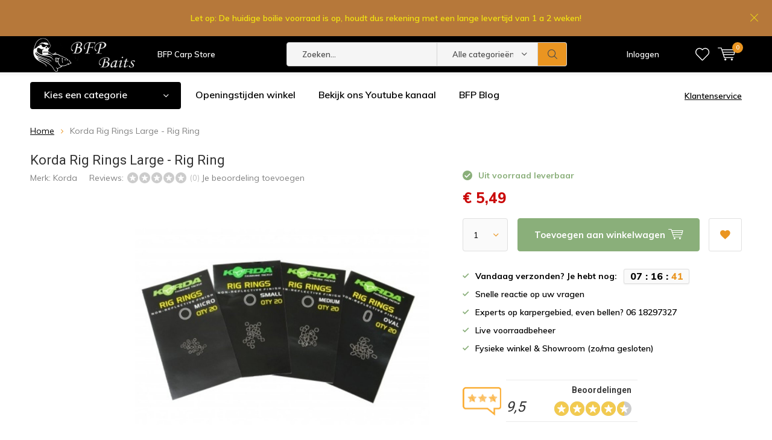

--- FILE ---
content_type: text/html;charset=utf-8
request_url: https://www.bfpbaits.com/korda-rig-rings-large.html
body_size: 14101
content:
<!doctype html>
<html lang="nl" class="menu-up   no-mobile">
	<head>
            <meta charset="utf-8"/>
<!-- [START] 'blocks/head.rain' -->
<!--

  (c) 2008-2026 Lightspeed Netherlands B.V.
  http://www.lightspeedhq.com
  Generated: 23-01-2026 @ 09:43:14

-->
<link rel="canonical" href="https://www.bfpbaits.com/korda-rig-rings-large.html"/>
<link rel="alternate" href="https://www.bfpbaits.com/index.rss" type="application/rss+xml" title="Nieuwe producten"/>
<meta name="robots" content="noodp,noydir"/>
<meta name="google-site-verification" content="eRso3NPpDA5bvGEhAPM4bJtaDaD1bJW99DBrVcRcHxY"/>
<meta property="og:url" content="https://www.bfpbaits.com/korda-rig-rings-large.html?source=facebook"/>
<meta property="og:site_name" content="BFP Baits &amp; BFP Carp Store"/>
<meta property="og:title" content="Korda Rig Rings Large"/>
<meta property="og:description" content="Deze Korda Rig Rings Large zijn te gebruiken in vele situaties. Altijd scherp geprijsd !! Op werkdagen vóór 15.30 besteld is morgen in huis."/>
<meta property="og:image" content="https://cdn.webshopapp.com/shops/278308/files/318151646/korda-korda-rig-rings-large-rig-ring.jpg"/>
<script>
(function(w,d,s,l,i){w[l]=w[l]||[];w[l].push({'gtm.start':
new Date().getTime(),event:'gtm.js'});var f=d.getElementsByTagName(s)[0],
j=d.createElement(s),dl=l!='dataLayer'?'&l='+l:'';j.async=true;j.src=
'https://www.googletagmanager.com/gtm.js?id='+i+dl;f.parentNode.insertBefore(j,f);
})(window,document,'script','dataLayer','GTM-NLM6QV8');
</script>
<!--[if lt IE 9]>
<script src="https://cdn.webshopapp.com/assets/html5shiv.js?2025-02-20"></script>
<![endif]-->
<!-- [END] 'blocks/head.rain' -->
		<meta charset="utf-8">
		<meta http-equiv="x-ua-compatible" content="ie=edge">
		<title>Korda Rig Rings Large - BFP Baits &amp; BFP Carp Store</title>
		<meta name="description" content="Deze Korda Rig Rings Large zijn te gebruiken in vele situaties. Altijd scherp geprijsd !! Op werkdagen vóór 15.30 besteld is morgen in huis.">
		<meta name="keywords" content="Korda Rig Rings Large, Korda, Rig Ring, Large Rig Rings, ">
		<meta name="theme-color" content="#ffffff">
		<meta name="MobileOptimized" content="320">
		<meta name="HandheldFriendly" content="true">
		<meta name="viewport" content="width=device-width, initial-scale=1, initial-scale=1, minimum-scale=1, maximum-scale=1, user-scalable=no">
		<meta name="author" content="https://www.dmws.nl/">
		
		<link rel="preconnect" href="https://fonts.googleapis.com">
		<link rel="dns-prefetch" href="https://fonts.googleapis.com">
		<link rel="preconnect" href="https://ajax.googleapis.com">
		<link rel="dns-prefetch" href="https://ajax.googleapis.com">
		<link rel="preconnect" href="https://www.gstatic.com" crossorigin="anonymous">
		<link rel="dns-prefetch" href="https://www.gstatic.com" crossorigin="anonymous">
		<link rel="preconnect" href="//cdn.webshopapp.com/">
		<link rel="dns-prefetch" href="//cdn.webshopapp.com/">
	
		<link rel="preload" href="https://fonts.googleapis.com/css?family=Muli:300,400,500,600,700,800,900%7CRoboto:300,400,500,600,700,800,900" as="style">
    <link href="https://fonts.googleapis.com/css?family=Muli:300,400,500,600,700,800,900%7CRoboto:300,400,500,600,700,800,900" rel="stylesheet" type="text/css">
  
  	<script>
      "use strict"
			function loadJS(src, onload) {
				var script = document.createElement('script')
				script.src = src
				script.onload = onload
				;(document.body || document.head).appendChild(script)
				script = null
			}
			(function () {
				var fontToLoad1 = "Muli",
					fontToLoad2 = "Roboto"

				if (sessionStorage.font1 === fontToLoad1 && sessionStorage.font2 === fontToLoad2) {
					document.documentElement.className += " wf-active"
					return
				} else if ("fonts" in document) {
					var fontsToLoad = [document.fonts.load("300 1em 'Muli'"), document.fonts.load("400 1em 'Muli'"),
					document.fonts.load("500 1em 'Muli'"), document.fonts.load("600 1em 'Muli'"), document.fonts.load("700 1em 'Muli'"),
					document.fonts.load("800 1em 'Muli'"), document.fonts.load("900 1em 'Muli'"),
					document.fonts.load("300 1em 'Roboto'"), document.fonts.load("400 1em 'Roboto'"),
					document.fonts.load("500 1em 'Roboto'"), document.fonts.load("600 1em 'Roboto'"), document.fonts.load("700 1em 'Roboto'"),
					document.fonts.load("800 1em 'Roboto'"), document.fonts.load("900 1em 'Roboto'")]
					Promise.all(fontsToLoad).then(function () {
						document.documentElement.className += " wf-active"
						try {
							sessionStorage.font1 = fontToLoad1
							sessionStorage.font2 = fontToLoad2
						} catch (e) { /* private safari */ }
					})
				} else {
					// use fallback
					loadJS('https://cdnjs.cloudflare.com/ajax/libs/fontfaceobserver/2.1.0/fontfaceobserver.js', function () {
						var fontsToLoad = []
						for (var i = 3; i <= 9; ++i) {
							fontsToLoad.push(new FontFaceObserver(fontToLoad1, { weight: i * 100 }).load())
							fontsToLoad.push(new FontFaceObserver(fontToLoad2, { weight: i * 100 }).load())
						}
						Promise.all(fontsToLoad).then(function () {
							document.documentElement.className += " wf-active"
							try {
								sessionStorage.font1 = fontToLoad1
								sessionStorage.font2 = fontToLoad2
							} catch (e) { /* private safari */ }
						});
					})
				}
			})();
    </script>
	
		<link rel="preload" href="https://cdn.webshopapp.com/shops/278308/themes/171497/assets/main-minified.css?20260120105117?1536" as="style">
		<link rel="preload" href="https://cdn.webshopapp.com/shops/278308/themes/171497/assets/settings.css?20260120105117" as="style">
		<link rel="stylesheet" async media="screen" href="https://cdn.webshopapp.com/shops/278308/themes/171497/assets/main-minified.css?20260120105117?1536">
		    <link rel="stylesheet" async href="https://cdn.webshopapp.com/shops/278308/themes/171497/assets/settings.css?20260120105117" />
    
		<link rel="preload" href="https://ajax.googleapis.com/ajax/libs/jquery/2.2.4/jquery.min.js" as="script">
		<link rel="preload" href="https://cdn.webshopapp.com/shops/278308/themes/171497/assets/custom.css?20260120105117" as="style">
		<link rel="preload" href="https://cdn.webshopapp.com/shops/278308/themes/171497/assets/cookie.js?20260120105117" as="script">
		<link rel="preload" href="https://cdn.webshopapp.com/shops/278308/themes/171497/assets/scripts.js?20260120105117" as="script">
		<link rel="preload" href="https://cdn.webshopapp.com/shops/278308/themes/171497/assets/fancybox.js?20260120105117" as="script">
		    				<link rel="preload" href="https://cdn.webshopapp.com/shops/278308/themes/171497/assets/dmws-gui.js?20260120105117" as="script">
		
		<script defer src="https://ajax.googleapis.com/ajax/libs/jquery/2.2.4/jquery.min.js"></script>
    
		<link rel="icon" type="image/x-icon" href="https://cdn.webshopapp.com/shops/278308/themes/171497/assets/favicon.ico?20260117130411">
		<link rel="apple-touch-icon" href="https://cdn.webshopapp.com/shops/278308/themes/171497/assets/favicon.ico?20260117130411">
		<meta property="og:title" content="Korda Rig Rings Large">
		<meta property="og:type" content="website"> 
		<meta property="og:description" content="Deze Korda Rig Rings Large zijn te gebruiken in vele situaties. Altijd scherp geprijsd !! Op werkdagen vóór 15.30 besteld is morgen in huis.">
		<meta property="og:site_name" content="BFP Baits &amp; BFP Carp Store">
		<meta property="og:url" content="https://www.bfpbaits.com/">
		<meta property="og:image" content="https://cdn.webshopapp.com/shops/278308/themes/171497/assets/banner-1.jpg?20260117130411">
    		<script type="application/ld+json">
			{
				"@context": "http://schema.org/",
				"@type": "Organization",
				"url": "https://www.bfpbaits.com/",
				"name": "BFP Baits &amp; BFP Carp Store",
				"legalName": "BFP Baits &amp; BFP Carp Store",
				"description": "Deze Korda Rig Rings Large zijn te gebruiken in vele situaties. Altijd scherp geprijsd !! Op werkdagen vóór 15.30 besteld is morgen in huis.",
				"logo": "https://cdn.webshopapp.com/shops/278308/themes/171497/assets/logo.png?20260117130411",
				"image": "https://cdn.webshopapp.com/shops/278308/themes/171497/assets/banner-1.jpg?20260117130411",
				"contactPoint": {
					"@type": "ContactPoint",
					"contactType": "Customer service",
					"telephone": "06 18297327"
				},
				"address": {
					"@type": "PostalAddress",
					"streetAddress": "",
					"addressLocality": "",
					"addressRegion": "",
					"postalCode": "",
					"addressCountry": ""
				}
			}
		</script>
    <meta name="msapplication-config" content="https://cdn.webshopapp.com/shops/278308/themes/171497/assets/browserconfig.xml?20260120105117">
<meta property="og:title" content="Korda Rig Rings Large">
<meta property="og:type" content="website"> 
<meta property="og:description" content="Deze Korda Rig Rings Large zijn te gebruiken in vele situaties. Altijd scherp geprijsd !! Op werkdagen vóór 15.30 besteld is morgen in huis.">
<meta property="og:site_name" content="BFP Baits &amp; BFP Carp Store">
<meta property="og:url" content="https://www.bfpbaits.com/">
<meta property="og:image" content="https://cdn.webshopapp.com/shops/278308/themes/171497/assets/first-image-1.jpg?20260120105117">
<meta name="twitter:title" content="Korda Rig Rings Large">
<meta name="twitter:description" content="Deze Korda Rig Rings Large zijn te gebruiken in vele situaties. Altijd scherp geprijsd !! Op werkdagen vóór 15.30 besteld is morgen in huis.">
<meta name="twitter:site" content="BFP Baits &amp; BFP Carp Store">
<meta name="twitter:card" content="https://cdn.webshopapp.com/shops/278308/themes/171497/assets/logo.png?20260117130411">
<meta name="twitter:image" content="https://cdn.webshopapp.com/shops/278308/themes/171497/assets/first-image-1.jpg?20260120105117">
<script type="application/ld+json">
  [
        {
      "@context": "http://schema.org",
      "@type": "Product", 
      "name": "Korda Korda Rig Rings Large - Rig Ring",
      "url": "https://www.bfpbaits.com/korda-rig-rings-large.html",
      "brand": "Korda",            "image": "https://cdn.webshopapp.com/shops/278308/files/318151646/300x250x2/korda-korda-rig-rings-large-rig-ring.jpg",      "gtin13": "5060323806913",            "sku": "KRRL",      "offers": {
        "@type": "Offer",
        "price": "5.49",        "url": "https://www.bfpbaits.com/korda-rig-rings-large.html",
        "priceValidUntil": "2027-01-23",
        "priceCurrency": "EUR",
          "availability": "https://schema.org/InStock",
          "inventoryLevel": "6"
              }
          },
        {
      "@context": "http://schema.org/",
      "@type": "Organization",
      "url": "https://www.bfpbaits.com/",
      "name": "BFP Baits &amp; BFP Carp Store",
      "legalName": "BFP Baits &amp; BFP Carp Store",
      "description": "Deze Korda Rig Rings Large zijn te gebruiken in vele situaties. Altijd scherp geprijsd !! Op werkdagen vóór 15.30 besteld is morgen in huis.",
      "logo": "https://cdn.webshopapp.com/shops/278308/themes/171497/assets/logo.png?20260117130411",
      "image": "https://cdn.webshopapp.com/shops/278308/themes/171497/assets/first-image-1.jpg?20260120105117",
      "contactPoint": {
        "@type": "ContactPoint",
        "contactType": "Customer service",
        "telephone": "06 18297327"
      },
      "address": {
        "@type": "PostalAddress",
        "streetAddress": "Rademakerstraat 54",
        "addressLocality": "7881 JZ",
        "postalCode": "Emmer Compascuum",
        "addressCountry": "NL"
      }
            
    },
    { 
      "@context": "http://schema.org", 
      "@type": "WebSite", 
      "url": "https://www.bfpbaits.com/", 
      "name": "BFP Baits &amp; BFP Carp Store",
      "description": "Deze Korda Rig Rings Large zijn te gebruiken in vele situaties. Altijd scherp geprijsd !! Op werkdagen vóór 15.30 besteld is morgen in huis.",
      "author": [
        {
          "@type": "Organization",
          "url": "https://www.dmws.nl/",
          "name": "DMWS B.V.",
          "address": {
            "@type": "PostalAddress",
            "streetAddress": "Klokgebouw 195 (Strijp-S)",
            "addressLocality": "Eindhoven",
            "addressRegion": "NB",
            "postalCode": "5617 AB",
            "addressCountry": "NL"
          }
        }
      ]
    }
  ]
</script>    <ul class="hidden-data hidden"><li>278308</li><li>171497</li><li>ja</li><li>nl</li><li>live</li><li>info//bfpbaits/com</li><li>https://www.bfpbaits.com/</li></ul>
	<!-- Google Tag Manager -->
<script>(function(w,d,s,l,i){w[l]=w[l]||[];w[l].push({'gtm.start':
new Date().getTime(),event:'gtm.js'});var f=d.getElementsByTagName(s)[0],
j=d.createElement(s),dl=l!='dataLayer'?'&l='+l:'';j.async=true;j.src=
'https://www.googletagmanager.com/gtm.js?id='+i+dl;f.parentNode.insertBefore(j,f);
})(window,document,'script','dataLayer','GTM-NLPW5XS');</script>
<!-- End Google Tag Manager -->
  </head>
	<body>
    <div id="root"><header id="top"><p id="logo"><a href="https://www.bfpbaits.com/" accesskey="h"><img class="desktop-only" src="https://cdn.webshopapp.com/shops/278308/themes/171497/assets/logo.png?20260117130411" alt="BFP Baits &amp; BFP Carp Store" width="190" height="60"><img class="desktop-hide" src="https://cdn.webshopapp.com/shops/278308/themes/171497/assets/logo-mobile.png?20260117130411" alt="BFP Baits &amp; BFP Carp Store" width="190" height="60"></a></p><nav id="skip"><ul><li><a href="#nav" accesskey="n">Skip to navigation (n)</a></li><li><a href="#content" accesskey="c">Skip to content (c)</a></li><li><a href="#footer" accesskey="f">Skip to footer (f)</a></li></ul></nav><nav id="nav"><ul><li><a accesskey="1" href="/service/">BFP Carp Store</a><em>(1)</em></li><li><a accesskey="2" href=""></a><em>(2)</em></li></ul><form action="https://www.bfpbaits.com/search/" method="post" id="formSearch" class="untouched"><h5>Zoeken</h5><p><label for="q">Zoeken...</label><input type="search" id="q" name="q" value="" placeholder="Zoeken..." autocomplete="off"></p><p class="desktop-only"><label for="sb" class="hidden">Alle categorieën</label><select id="sb" name="sb" onchange="cat();"><option value="https://www.bfpbaits.com/search/">Alle categorieën</option><option value="https://www.bfpbaits.com/trakker/" class="cat-12639849">Trakker</option><option value="https://www.bfpbaits.com/op-op/" class="cat-10502246">OP = OP</option><option value="https://www.bfpbaits.com/endtackle/" class="cat-8573933">Endtackle</option><option value="https://www.bfpbaits.com/karper-aas/" class="cat-8579033">Karper Aas</option><option value="https://www.bfpbaits.com/kleding/" class="cat-8579072">Kleding</option><option value="https://www.bfpbaits.com/bankware/" class="cat-8584328">Bankware</option><option value="https://www.bfpbaits.com/hoofdlampen-licht/" class="cat-8579081">Hoofdlampen &amp; Licht</option><option value="https://www.bfpbaits.com/karper-tenten/" class="cat-8584331">Karper tenten</option><option value="https://www.bfpbaits.com/stoelen-stretchers-slaapzakken/" class="cat-8579090">Stoelen, Stretchers &amp; Slaapzakken</option><option value="https://www.bfpbaits.com/hengels-molens/" class="cat-8584340">Hengels &amp; Molens</option><option value="https://www.bfpbaits.com/carp-care/" class="cat-8584355">Carp care</option><option value="https://www.bfpbaits.com/luggage/" class="cat-8584421">Luggage</option><option value="https://www.bfpbaits.com/werppijpen-voerscheppen-spod-katapult-en-emmers/" class="cat-8584436">Werppijpen ,Voerscheppen, Spod, Katapult en Emmers.</option><option value="https://www.bfpbaits.com/barrows/" class="cat-9073098">Barrows</option><option value="https://www.bfpbaits.com/overige/" class="cat-8584376">Overige</option><option value="https://www.bfpbaits.com/method-feeder-vissen/" class="cat-8578976">Method Feeder vissen</option></select></p><p><button type="submit" title="Zoeken" disabled="disabled">Zoeken</button></p><ul class="list-cart"></ul><div class="tags desktop-hide"><h5>Tags</h5><ul class="list-tags"><li><a href="https://www.bfpbaits.com/tags/c-tec/">C-TEC <span>(18)</span></a></li><li><a href="https://www.bfpbaits.com/tags/dam/">Dam <span>(7)</span></a></li><li><a href="https://www.bfpbaits.com/tags/end-tackle/">End Tackle <span>(6)</span></a></li><li><a href="https://www.bfpbaits.com/tags/foudraal/">Foudraal <span>(5)</span></a></li><li><a href="https://www.bfpbaits.com/tags/fox/">Fox <span>(66)</span></a></li><li><a href="https://www.bfpbaits.com/tags/fox-haken/">Fox haken <span>(7)</span></a></li><li><a href="https://www.bfpbaits.com/tags/gamakatsu/">Gamakatsu <span>(6)</span></a></li><li><a href="https://www.bfpbaits.com/tags/guru/">Guru <span>(47)</span></a></li><li><a href="https://www.bfpbaits.com/tags/haken/">Haken <span>(10)</span></a></li><li><a href="https://www.bfpbaits.com/tags/hengel/">Hengel <span>(8)</span></a></li><li><a href="https://www.bfpbaits.com/tags/jrc/">JRC <span>(35)</span></a></li><li><a href="https://www.bfpbaits.com/tags/jrc-cocoon/">JRC Cocoon <span>(5)</span></a></li><li><a href="https://www.bfpbaits.com/tags/korda/">Korda <span>(17)</span></a></li><li><a href="https://www.bfpbaits.com/tags/lca-tackle/">LCA Tackle <span>(31)</span></a></li><li><a href="https://www.bfpbaits.com/tags/leadcore/">Leadcore <span>(6)</span></a></li><li><a href="https://www.bfpbaits.com/tags/leaders/">Leaders <span>(9)</span></a></li><li><a href="https://www.bfpbaits.com/tags/lood/">Lood <span>(6)</span></a></li><li><a href="https://www.bfpbaits.com/tags/mad/">Mad <span>(50)</span></a></li><li><a href="https://www.bfpbaits.com/tags/onderlijnmateriaal/">Onderlijnmateriaal <span>(12)</span></a></li><li><a href="https://www.bfpbaits.com/tags/pop-ups/">Pop-ups <span>(8)</span></a></li><li><a href="https://www.bfpbaits.com/tags/slaapzak/">Slaapzak <span>(6)</span></a></li><li><a href="https://www.bfpbaits.com/tags/soakers/">Soakers <span>(9)</span></a></li><li><a href="https://www.bfpbaits.com/tags/stoppers/">Stoppers <span>(5)</span></a></li><li><a href="https://www.bfpbaits.com/tags/strategy/">Strategy <span>(31)</span></a></li><li><a href="https://www.bfpbaits.com/tags/swivels/">Swivels <span>(7)</span></a></li><li><a href="https://www.bfpbaits.com/tags/tassen/">Tassen <span>(14)</span></a></li><li><a href="https://www.bfpbaits.com/tags/tent/">Tent <span>(5)</span></a></li><li><a href="https://www.bfpbaits.com/tags/trakker/">Trakker <span>(11)</span></a></li><li><a href="https://www.bfpbaits.com/tags/wartels/">Wartels <span>(12)</span></a></li><li><a href="https://www.bfpbaits.com/tags/zig/">Zig <span>(6)</span></a></li><li><a href="https://www.bfpbaits.com/tags/zigvissen/">Zigvissen <span>(6)</span></a></li><li><a href="https://www.bfpbaits.com/tags/attractors/">attractors <span>(10)</span></a></li><li><a href="https://www.bfpbaits.com/tags/boillies/">boillies <span>(6)</span></a></li><li><a href="https://www.bfpbaits.com/tags/haakaas/">haakaas <span>(8)</span></a></li><li><a href="https://www.bfpbaits.com/tags/haakaasjes/">haakaasjes <span>(12)</span></a></li><li><a href="https://www.bfpbaits.com/tags/lion-sports/">lion sports <span>(26)</span></a></li><li><a href="https://www.bfpbaits.com/tags/liquids/">liquids <span>(11)</span></a></li><li><a href="https://www.bfpbaits.com/tags/method-baits/">method baits <span>(6)</span></a></li><li><a href="https://www.bfpbaits.com/tags/particles/">particles <span>(7)</span></a></li><li><a href="https://www.bfpbaits.com/tags/pva/">pva <span>(6)</span></a></li></ul></div></form><ul><li class="search"><a accesskey="5" href="./"><i class="icon-zoom"></i><span>Zoeken</span></a><em>(5)</em></li><!--<li class="compare mobile-only"><a accesskey="5" href="./"><i class="icon-chart"></i><span>vergelijk</span></a><em>(5)</em></li>--><li class="user"><a accesskey="6" href="https://www.bfpbaits.com/account/login/"><i class="icon-user-outline"></i> 
          Inloggen
        </a><em>(6)</em><div><div class="double"><form method="post" id="formLogin" action="https://www.bfpbaits.com/account/loginPost/?return=https://www.bfpbaits.com/korda-rig-rings-large.html"><h5>Inloggen</h5><p><label for="formLoginEmail">E-mailadres</label><input type="email" id="formLoginEmail" name="email" placeholder="E-mailadres" autocomplete='email' required></p><p><label for="formLoginPassword">Wachtwoord</label><input type="password" id="formLoginPassword" name="password" placeholder="Wachtwoord" autocomplete="current-password" required><a href="https://www.bfpbaits.com/account/password/">Wachtwoord vergeten?</a></p><p><input type="hidden" name="key" value="1c36584e610912083507c38e06453cd2" /><input type="hidden" name="type" value="login" /><button type="submit" onclick="$('#formLogin').submit(); return false;">Inloggen</button></p></form><div><h5>Nieuwe klant?</h5><ul class="list-checks"><li>Al je orders en retouren op één plek</li><li>Het bestelproces gaat nog sneller</li><li>Je winkelwagen is altijd en overal opgeslagen</li></ul><p class="link-btn"><a class="a" href="https://www.bfpbaits.com/account/register/">Account aanmaken</a></p></div></div></div></li><li class="menu"><a accesskey="7" href="./"><i class="icon-menu"></i>
          Menu
        </a><em>(7)</em></li><li class="favorites br"><a accesskey="8" href="https://www.bfpbaits.com/account/wishlist/"><i class="icon-heart-outline"></i><span>wishlist</span></a></li><li class="cart"><a accesskey="9" href="./"><i class="icon-cart"></i><span>Winkelwagen</span><span class="qty">0</span></a><em>(9)</em><div><h5>Mijn winkelwagen</h5><ul class="list-cart"><li><a href="https://www.bfpbaits.com/session/back/"><span class="img"><img src="https://cdn.webshopapp.com/shops/278308/themes/171497/assets/empty-cart.svg?20260120105117" alt="Empty cart" width="43" height="46"></span><span class="title">Geen producten gevonden...</span><span class="desc">Er zitten geen producten in uw winkelwagen. Misschien is het artikel dat u had gekozen uitverkocht.</span></a></li></ul></div></li></ul><div class="nav-main"><ul><li><a>Menu</a><ul><li><a href="https://www.bfpbaits.com/trakker/"><span class="img"><img src="https://cdn.webshopapp.com/assets/blank.gif?2025-02-20" alt="Trakker" width="32" height="22"></span>Trakker</a></li><li><a href="https://www.bfpbaits.com/op-op/"><span class="img"><img src="https://cdn.webshopapp.com/shops/278308/files/350321264/64x44x2/op-op.jpg" alt="OP = OP" width="32" height="22"></span>OP = OP</a></li><li><a href="https://www.bfpbaits.com/endtackle/"><span class="img"><img src="https://cdn.webshopapp.com/shops/278308/files/313552241/64x44x2/endtackle.jpg" alt="Endtackle" width="32" height="22"></span>Endtackle</a><ul><li class="strong"><a href="https://www.bfpbaits.com/endtackle/">Endtackle</a></li><li><a href="https://www.bfpbaits.com/endtackle/haken/">Haken</a></li><li><a href="https://www.bfpbaits.com/endtackle/chod-ronnie-materiaal/">Chod &amp; Ronnie materiaal</a></li><li><a href="https://www.bfpbaits.com/endtackle/onderlijn-materiaal/">Onderlijn materiaal</a></li><li><a href="https://www.bfpbaits.com/endtackle/hulpmiddelen/">Hulpmiddelen</a></li><li><a href="https://www.bfpbaits.com/endtackle/boilienaalden-boilie-stoppers/">Boilienaalden &amp; Boilie stoppers</a></li><li><a href="https://www.bfpbaits.com/endtackle/kant-en-klare-onderlijnen/">Kant en klare onderlijnen</a></li><li><a href="https://www.bfpbaits.com/endtackle/lood-putty/">Lood &amp; Putty</a></li><li><a href="https://www.bfpbaits.com/endtackle/pva-producten/">PVA Producten</a></li><li><a href="https://www.bfpbaits.com/endtackle/krimpkous-kickers-line-aligners/">Krimpkous, kickers &amp; line Aligners</a></li><li><a href="https://www.bfpbaits.com/endtackle/zigvissen-oppervlaktevissen/">Zigvissen &amp; Oppervlaktevissen</a></li><li><a href="https://www.bfpbaits.com/endtackle/leadclips-loodsystemen/">Leadclips &amp; loodsystemen</a></li><li><a href="https://www.bfpbaits.com/endtackle/wartels-quick-links-etc/">Wartels, Quick links etc.</a></li><li><a href="https://www.bfpbaits.com/endtackle/hoofdlijnen/">Hoofdlijnen</a></li><li><a href="https://www.bfpbaits.com/endtackle/voorslagen/">Voorslagen</a></li><li><a href="https://www.bfpbaits.com/endtackle/leadcore-leaders/">Leadcore &amp; Leaders</a></li><li><a href="https://www.bfpbaits.com/endtackle/anti-tangle-sleeves/">Anti tangle Sleeves</a></li><li><a href="https://www.bfpbaits.com/endtackle/overig-klein-materiaal/">Overig klein materiaal</a></li><li><a href="https://www.bfpbaits.com/endtackle/fake-food/">Fake Food</a></li><li><a href="https://www.bfpbaits.com/endtackle/krusher-cutter/">Krusher &amp; Cutter</a></li></ul></li><li><a href="https://www.bfpbaits.com/karper-aas/"><span class="img"><img src="https://cdn.webshopapp.com/shops/278308/files/414924688/64x44x2/karper-aas.jpg" alt="Karper Aas" width="32" height="22"></span>Karper Aas</a><ul><li class="strong"><a href="https://www.bfpbaits.com/karper-aas/">Karper Aas</a></li><li><a href="https://www.bfpbaits.com/karper-aas/bfp-baits-boilies/">BFP Baits - Boilies</a></li><li><a href="https://www.bfpbaits.com/karper-aas/bfp-baits-intropakketten-25-korting/">BFP Baits -  Intropakketten (25% korting)</a></li><li><a href="https://www.bfpbaits.com/karper-aas/bfp-baits-actiepakketten/">BFP Baits - Actiepakketten</a></li><li><a href="https://www.bfpbaits.com/karper-aas/bfp-baits-hard-hook-baits-soakers/">BFP Baits - Hard Hook Baits &amp; Soakers</a></li><li><a href="https://www.bfpbaits.com/karper-aas/bfp-baits-wafters-pop-ups/">BFP Baits - Wafters &amp; Pop Ups</a></li><li><a href="https://www.bfpbaits.com/karper-aas/pop-ups-wafters-overig/">Pop Ups &amp; wafters overig</a></li><li><a href="https://www.bfpbaits.com/karper-aas/bfp-baits-ghost-juice/">BFP Baits - Ghost Juice</a></li><li><a href="https://www.bfpbaits.com/karper-aas/attractors-olie/">Attractors &amp; Olie</a></li><li><a href="https://www.bfpbaits.com/karper-aas/bfp-baits-elixer-liquids/">BFP Baits - Elixer Liquids</a></li><li><a href="https://www.bfpbaits.com/karper-aas/bfp-baits-stickmix-groundbait/">BFP Baits - Stickmix/groundbait</a></li><li><a href="https://www.bfpbaits.com/karper-aas/particles-pellets/">Particles &amp; Pellets</a><ul><li class="strong"><a href="https://www.bfpbaits.com/karper-aas/particles-pellets/">Particles &amp; Pellets</a></li><li><a href="https://www.bfpbaits.com/karper-aas/particles-pellets/kant-en-klare-particles/">Kant en Klare Particles</a></li></ul></li></ul></li><li><a href="https://www.bfpbaits.com/kleding/"><span class="img"><img src="https://cdn.webshopapp.com/shops/278308/files/309105749/64x44x2/kleding.jpg" alt="Kleding" width="32" height="22"></span>Kleding</a><ul><li class="strong"><a href="https://www.bfpbaits.com/kleding/">Kleding</a></li><li><a href="https://www.bfpbaits.com/kleding/brillen/">Brillen</a></li><li><a href="https://www.bfpbaits.com/kleding/jassen-regenkleding-winterkleding/">Jassen, Regenkleding &amp; Winterkleding</a></li><li><a href="https://www.bfpbaits.com/kleding/petten-mutsen/">Petten &amp; Mutsen</a></li><li><a href="https://www.bfpbaits.com/kleding/t-shirts/">T-shirts</a></li><li><a href="https://www.bfpbaits.com/kleding/broeken/">Broeken</a></li><li><a href="https://www.bfpbaits.com/kleding/hoodies/">Hoodies</a></li><li><a href="https://www.bfpbaits.com/kleding/lieslaarzen-waadpakken/">Lieslaarzen &amp; Waadpakken</a></li></ul></li><li><a href="https://www.bfpbaits.com/bankware/"><span class="img"><img src="https://cdn.webshopapp.com/shops/278308/files/414068282/64x44x2/bankware.jpg" alt="Bankware" width="32" height="22"></span>Bankware</a><ul><li class="strong"><a href="https://www.bfpbaits.com/bankware/">Bankware</a></li><li><a href="https://www.bfpbaits.com/bankware/beetmelders/">Beetmelders</a></li><li><a href="https://www.bfpbaits.com/bankware/rodpods/">Rodpods</a></li><li><a href="https://www.bfpbaits.com/bankware/banksticks-buzzerbars/">Banksticks &amp; Buzzerbars</a></li><li><a href="https://www.bfpbaits.com/bankware/hangers-swingers/">Hangers &amp; swingers</a></li><li><a href="https://www.bfpbaits.com/bankware/achtersteuntjes/">Achtersteuntjes</a></li><li><a href="https://www.bfpbaits.com/bankware/overig/">Overig</a></li></ul></li><li><a href="https://www.bfpbaits.com/hoofdlampen-licht/"><span class="img"><img src="https://cdn.webshopapp.com/shops/278308/files/313551750/64x44x2/hoofdlampen-licht.jpg" alt="Hoofdlampen &amp; Licht" width="32" height="22"></span>Hoofdlampen &amp; Licht</a></li><li><a href="https://www.bfpbaits.com/karper-tenten/"><span class="img"><img src="https://cdn.webshopapp.com/shops/278308/files/309106071/64x44x2/karper-tenten.jpg" alt="Karper tenten" width="32" height="22"></span>Karper tenten</a><ul><li class="strong"><a href="https://www.bfpbaits.com/karper-tenten/">Karper tenten</a></li><li><a href="https://www.bfpbaits.com/karper-tenten/bivvys-brollys/">Bivvy&#039;s &amp; Brolly&#039;s</a></li><li><a href="https://www.bfpbaits.com/karper-tenten/bivvy-accessoires/">Bivvy accessoires</a></li><li><a href="https://www.bfpbaits.com/karper-tenten/overwraps-winterskins-skull-caps/">Overwraps, Winterskins &amp; Skull caps</a></li></ul></li><li><a href="https://www.bfpbaits.com/stoelen-stretchers-slaapzakken/"><span class="img"><img src="https://cdn.webshopapp.com/shops/278308/files/313551918/64x44x2/stoelen-stretchers-slaapzakken.jpg" alt="Stoelen, Stretchers &amp; Slaapzakken" width="32" height="22"></span>Stoelen, Stretchers &amp; Slaapzakken</a><ul><li class="strong"><a href="https://www.bfpbaits.com/stoelen-stretchers-slaapzakken/">Stoelen, Stretchers &amp; Slaapzakken</a></li><li><a href="https://www.bfpbaits.com/stoelen-stretchers-slaapzakken/karperstoelen/">Karperstoelen</a></li><li><a href="https://www.bfpbaits.com/stoelen-stretchers-slaapzakken/stretchers-slaapzakken/">Stretchers &amp; Slaapzakken</a></li></ul></li><li><a href="https://www.bfpbaits.com/hengels-molens/"><span class="img"><img src="https://cdn.webshopapp.com/shops/278308/files/309106168/64x44x2/hengels-molens.jpg" alt="Hengels &amp; Molens" width="32" height="22"></span>Hengels &amp; Molens</a><ul><li class="strong"><a href="https://www.bfpbaits.com/hengels-molens/">Hengels &amp; Molens</a></li><li><a href="https://www.bfpbaits.com/hengels-molens/hengels-met-kurk/">Hengels met kurk</a></li><li><a href="https://www.bfpbaits.com/hengels-molens/hengels-met-foam/">Hengels met foam</a></li><li><a href="https://www.bfpbaits.com/hengels-molens/molens/">Molens</a></li></ul></li><li><a href="https://www.bfpbaits.com/carp-care/"><span class="img"><img src="https://cdn.webshopapp.com/shops/278308/files/309106391/64x44x2/carp-care.jpg" alt="Carp care" width="32" height="22"></span>Carp care</a><ul><li class="strong"><a href="https://www.bfpbaits.com/carp-care/">Carp care</a></li><li><a href="https://www.bfpbaits.com/carp-care/onthaakmatten/">Onthaakmatten</a></li><li><a href="https://www.bfpbaits.com/carp-care/weighslings/">Weighslings</a></li><li><a href="https://www.bfpbaits.com/carp-care/schepnetten/">Schepnetten</a></li><li><a href="https://www.bfpbaits.com/carp-care/overige/">Overige</a></li><li><a href="https://www.bfpbaits.com/carp-care/weegschalen/">Weegschalen</a></li></ul></li><li><a href="https://www.bfpbaits.com/luggage/"><span class="img"><img src="https://cdn.webshopapp.com/shops/278308/files/309106832/64x44x2/luggage.jpg" alt="Luggage" width="32" height="22"></span>Luggage</a><ul><li class="strong"><a href="https://www.bfpbaits.com/luggage/">Luggage</a></li><li><a href="https://www.bfpbaits.com/luggage/foudralen-sleeves/">Foudralen &amp; Sleeves</a></li><li><a href="https://www.bfpbaits.com/luggage/tassen/">Tassen</a></li><li><a href="https://www.bfpbaits.com/luggage/accessory-bags/">Accessory bags</a></li><li><a href="https://www.bfpbaits.com/luggage/kookgerei/">Kookgerei</a></li><li><a href="https://www.bfpbaits.com/luggage/tackleboxen-rigboxen/">Tackleboxen &amp; Rigboxen</a></li></ul></li><li><a href="https://www.bfpbaits.com/catalog/">Alle categorieën</a></li></ul></li></ul></div></nav><p id="back"><a href="https://www.bfpbaits.com/">Terug</a></p></header><a href="https://www.bfpbaits.com"><p id="notify" class="">Let op: De huidige boilie voorraad is op, houdt dus rekening met een lange levertijd van 1 a 2 weken!</p></a><main id="content" class=" "><div class="pretemplate-content "><nav class="nav-main desktop-only"><ul><li><a href="./">Kies een categorie</a><ul><li><a href="https://www.bfpbaits.com/trakker/"><span class="img"><img src="https://cdn.webshopapp.com/assets/blank.gif?2025-02-20" alt="Trakker" width="32" height="22"></span>Trakker</a></li><li><a href="https://www.bfpbaits.com/op-op/"><span class="img"><img src="https://cdn.webshopapp.com/shops/278308/files/350321264/64x44x2/op-op.jpg" alt="OP = OP" width="32" height="22"></span>OP = OP</a></li><li><a href="https://www.bfpbaits.com/endtackle/"><span class="img"><img src="https://cdn.webshopapp.com/shops/278308/files/313552241/64x44x2/endtackle.jpg" alt="Endtackle" width="32" height="22"></span>Endtackle</a><ul><li class="strong"><a href="https://www.bfpbaits.com/endtackle/">Endtackle</a></li><li><a href="https://www.bfpbaits.com/endtackle/haken/">Haken</a></li><li><a href="https://www.bfpbaits.com/endtackle/chod-ronnie-materiaal/">Chod &amp; Ronnie materiaal</a></li><li><a href="https://www.bfpbaits.com/endtackle/onderlijn-materiaal/">Onderlijn materiaal</a></li><li><a href="https://www.bfpbaits.com/endtackle/hulpmiddelen/">Hulpmiddelen</a></li><li><a href="https://www.bfpbaits.com/endtackle/boilienaalden-boilie-stoppers/">Boilienaalden &amp; Boilie stoppers</a></li><li><a href="https://www.bfpbaits.com/endtackle/kant-en-klare-onderlijnen/">Kant en klare onderlijnen</a></li><li><a href="https://www.bfpbaits.com/endtackle/lood-putty/">Lood &amp; Putty</a></li><li><a href="https://www.bfpbaits.com/endtackle/pva-producten/">PVA Producten</a></li><li><a href="https://www.bfpbaits.com/endtackle/krimpkous-kickers-line-aligners/">Krimpkous, kickers &amp; line Aligners</a></li><li><a href="https://www.bfpbaits.com/endtackle/zigvissen-oppervlaktevissen/">Zigvissen &amp; Oppervlaktevissen</a></li><li><a href="https://www.bfpbaits.com/endtackle/leadclips-loodsystemen/">Leadclips &amp; loodsystemen</a></li><li><a href="https://www.bfpbaits.com/endtackle/">Bekijk alles</a></li></ul></li><li><a href="https://www.bfpbaits.com/karper-aas/"><span class="img"><img src="https://cdn.webshopapp.com/shops/278308/files/414924688/64x44x2/karper-aas.jpg" alt="Karper Aas" width="32" height="22"></span>Karper Aas</a><ul><li class="strong"><a href="https://www.bfpbaits.com/karper-aas/">Karper Aas</a></li><li><a href="https://www.bfpbaits.com/karper-aas/bfp-baits-boilies/">BFP Baits - Boilies</a></li><li><a href="https://www.bfpbaits.com/karper-aas/bfp-baits-intropakketten-25-korting/">BFP Baits -  Intropakketten (25% korting)</a></li><li><a href="https://www.bfpbaits.com/karper-aas/bfp-baits-actiepakketten/">BFP Baits - Actiepakketten</a></li><li><a href="https://www.bfpbaits.com/karper-aas/bfp-baits-hard-hook-baits-soakers/">BFP Baits - Hard Hook Baits &amp; Soakers</a></li><li><a href="https://www.bfpbaits.com/karper-aas/bfp-baits-wafters-pop-ups/">BFP Baits - Wafters &amp; Pop Ups</a></li><li><a href="https://www.bfpbaits.com/karper-aas/pop-ups-wafters-overig/">Pop Ups &amp; wafters overig</a></li><li><a href="https://www.bfpbaits.com/karper-aas/bfp-baits-ghost-juice/">BFP Baits - Ghost Juice</a></li><li><a href="https://www.bfpbaits.com/karper-aas/attractors-olie/">Attractors &amp; Olie</a></li><li><a href="https://www.bfpbaits.com/karper-aas/bfp-baits-elixer-liquids/">BFP Baits - Elixer Liquids</a></li><li><a href="https://www.bfpbaits.com/karper-aas/bfp-baits-stickmix-groundbait/">BFP Baits - Stickmix/groundbait</a></li><li><a href="https://www.bfpbaits.com/karper-aas/particles-pellets/">Particles &amp; Pellets</a><ul><li class="strong"><a href="https://www.bfpbaits.com/karper-aas/particles-pellets/">Particles &amp; Pellets</a></li><li><a href="https://www.bfpbaits.com/karper-aas/particles-pellets/kant-en-klare-particles/">Kant en Klare Particles</a></li></ul></li></ul></li><li><a href="https://www.bfpbaits.com/kleding/"><span class="img"><img src="https://cdn.webshopapp.com/shops/278308/files/309105749/64x44x2/kleding.jpg" alt="Kleding" width="32" height="22"></span>Kleding</a><ul><li class="strong"><a href="https://www.bfpbaits.com/kleding/">Kleding</a></li><li><a href="https://www.bfpbaits.com/kleding/brillen/">Brillen</a></li><li><a href="https://www.bfpbaits.com/kleding/jassen-regenkleding-winterkleding/">Jassen, Regenkleding &amp; Winterkleding</a></li><li><a href="https://www.bfpbaits.com/kleding/petten-mutsen/">Petten &amp; Mutsen</a></li><li><a href="https://www.bfpbaits.com/kleding/t-shirts/">T-shirts</a></li><li><a href="https://www.bfpbaits.com/kleding/broeken/">Broeken</a></li><li><a href="https://www.bfpbaits.com/kleding/hoodies/">Hoodies</a></li><li><a href="https://www.bfpbaits.com/kleding/lieslaarzen-waadpakken/">Lieslaarzen &amp; Waadpakken</a></li></ul></li><li><a href="https://www.bfpbaits.com/bankware/"><span class="img"><img src="https://cdn.webshopapp.com/shops/278308/files/414068282/64x44x2/bankware.jpg" alt="Bankware" width="32" height="22"></span>Bankware</a><ul><li class="strong"><a href="https://www.bfpbaits.com/bankware/">Bankware</a></li><li><a href="https://www.bfpbaits.com/bankware/beetmelders/">Beetmelders</a></li><li><a href="https://www.bfpbaits.com/bankware/rodpods/">Rodpods</a></li><li><a href="https://www.bfpbaits.com/bankware/banksticks-buzzerbars/">Banksticks &amp; Buzzerbars</a></li><li><a href="https://www.bfpbaits.com/bankware/hangers-swingers/">Hangers &amp; swingers</a></li><li><a href="https://www.bfpbaits.com/bankware/achtersteuntjes/">Achtersteuntjes</a></li><li><a href="https://www.bfpbaits.com/bankware/overig/">Overig</a></li></ul></li><li><a href="https://www.bfpbaits.com/hoofdlampen-licht/"><span class="img"><img src="https://cdn.webshopapp.com/shops/278308/files/313551750/64x44x2/hoofdlampen-licht.jpg" alt="Hoofdlampen &amp; Licht" width="32" height="22"></span>Hoofdlampen &amp; Licht</a></li><li><a href="https://www.bfpbaits.com/karper-tenten/"><span class="img"><img src="https://cdn.webshopapp.com/shops/278308/files/309106071/64x44x2/karper-tenten.jpg" alt="Karper tenten" width="32" height="22"></span>Karper tenten</a><ul><li class="strong"><a href="https://www.bfpbaits.com/karper-tenten/">Karper tenten</a></li><li><a href="https://www.bfpbaits.com/karper-tenten/bivvys-brollys/">Bivvy&#039;s &amp; Brolly&#039;s</a></li><li><a href="https://www.bfpbaits.com/karper-tenten/bivvy-accessoires/">Bivvy accessoires</a></li><li><a href="https://www.bfpbaits.com/karper-tenten/overwraps-winterskins-skull-caps/">Overwraps, Winterskins &amp; Skull caps</a></li></ul></li><li><a href="https://www.bfpbaits.com/stoelen-stretchers-slaapzakken/"><span class="img"><img src="https://cdn.webshopapp.com/shops/278308/files/313551918/64x44x2/stoelen-stretchers-slaapzakken.jpg" alt="Stoelen, Stretchers &amp; Slaapzakken" width="32" height="22"></span>Stoelen, Stretchers &amp; Slaapzakken</a><ul><li class="strong"><a href="https://www.bfpbaits.com/stoelen-stretchers-slaapzakken/">Stoelen, Stretchers &amp; Slaapzakken</a></li><li><a href="https://www.bfpbaits.com/stoelen-stretchers-slaapzakken/karperstoelen/">Karperstoelen</a></li><li><a href="https://www.bfpbaits.com/stoelen-stretchers-slaapzakken/stretchers-slaapzakken/">Stretchers &amp; Slaapzakken</a></li></ul></li><li><a href="https://www.bfpbaits.com/hengels-molens/"><span class="img"><img src="https://cdn.webshopapp.com/shops/278308/files/309106168/64x44x2/hengels-molens.jpg" alt="Hengels &amp; Molens" width="32" height="22"></span>Hengels &amp; Molens</a><ul><li class="strong"><a href="https://www.bfpbaits.com/hengels-molens/">Hengels &amp; Molens</a></li><li><a href="https://www.bfpbaits.com/hengels-molens/hengels-met-kurk/">Hengels met kurk</a></li><li><a href="https://www.bfpbaits.com/hengels-molens/hengels-met-foam/">Hengels met foam</a></li><li><a href="https://www.bfpbaits.com/hengels-molens/molens/">Molens</a></li></ul></li><li><a href="https://www.bfpbaits.com/carp-care/"><span class="img"><img src="https://cdn.webshopapp.com/shops/278308/files/309106391/64x44x2/carp-care.jpg" alt="Carp care" width="32" height="22"></span>Carp care</a><ul><li class="strong"><a href="https://www.bfpbaits.com/carp-care/">Carp care</a></li><li><a href="https://www.bfpbaits.com/carp-care/onthaakmatten/">Onthaakmatten</a></li><li><a href="https://www.bfpbaits.com/carp-care/weighslings/">Weighslings</a></li><li><a href="https://www.bfpbaits.com/carp-care/schepnetten/">Schepnetten</a></li><li><a href="https://www.bfpbaits.com/carp-care/overige/">Overige</a></li><li><a href="https://www.bfpbaits.com/carp-care/weegschalen/">Weegschalen</a></li></ul></li><li><a href="https://www.bfpbaits.com/luggage/"><span class="img"><img src="https://cdn.webshopapp.com/shops/278308/files/309106832/64x44x2/luggage.jpg" alt="Luggage" width="32" height="22"></span>Luggage</a><ul><li class="strong"><a href="https://www.bfpbaits.com/luggage/">Luggage</a></li><li><a href="https://www.bfpbaits.com/luggage/foudralen-sleeves/">Foudralen &amp; Sleeves</a></li><li><a href="https://www.bfpbaits.com/luggage/tassen/">Tassen</a></li><li><a href="https://www.bfpbaits.com/luggage/accessory-bags/">Accessory bags</a></li><li><a href="https://www.bfpbaits.com/luggage/kookgerei/">Kookgerei</a></li><li><a href="https://www.bfpbaits.com/luggage/tackleboxen-rigboxen/">Tackleboxen &amp; Rigboxen</a></li></ul></li><li><a href="https://www.bfpbaits.com/catalog/">Alle categorieën</a></li></ul></li><li><a href="https://www.bfpbaits.com/service/" title="Openingstijden winkel">Openingstijden winkel</a></li><li><a href="https://www.youtube.com/@_BasvandenBroek/videos" title="Bekijk ons Youtube kanaal" target="_blank">Bekijk ons Youtube kanaal</a></li><li><a href="https://bfpbaits.com/blogs/karpervissen/" title="BFP Blog">BFP Blog</a></li></ul><p class="link-inline product-page-trustmark"><a href="/service">Klantenservice</a></p></nav></div><nav class="breadcrumbs desktop-only"><ol><li><a href="https://www.bfpbaits.com/">Home</a></li><li>Korda Rig Rings Large - Rig Ring</li></ol></nav><header class="heading-product"><p class="link-inline tablet-only product-heading-trustmark"></p><h1>Korda Rig Rings Large - Rig Ring</h1><ul class="list-product-rating"><li class="mobile-hide">Merk: <a href="https://www.bfpbaits.com/brands/korda/">Korda</a></li><li><span class="mobile-hide">Reviews: </span><span class="rating-a" data-val="0" data-of="5"> (0)</span><a class="mobile-hide" href="./" data-popup="review">Je beoordeling toevoegen</a></li><li class="data-product fake-data-product desktop-hide"><a href="https://www.bfpbaits.com/account/wishlistAdd/106887031/?variant_id=216705258"><i class="icon-heart"></i><span><span>Aan verlanglijst toevoegen</span></span></a></li></ul></header><div class="double d"><ul class="product-slider left"><li id="product-images-tp"><a  data-fancybox="imageGal" href="https://cdn.webshopapp.com/shops/278308/files/318151646/image.jpg"><img height="820" src="https://cdn.webshopapp.com/shops/278308/files/318151646/890x820x2/korda-korda-rig-rings-large-rig-ring.jpg" alt="Korda Rig Rings Large - Rig Ring"></a></li></ul><form action="https://www.bfpbaits.com/cart/add/216705258/" id="product_configure_form" method="post" class="form-product right " data-url="https://www.bfpbaits.com/cart/add/216705258/"><p class="input-inline m10 mobile-hide"><input type="hidden" name="bundle_id" id="product_configure_bundle_id" value=""></p><p class="overlay-e strong"><i class="icon-check-circle"></i> Uit voorraad leverbaar</p><ul class="list-b"></ul><p class="price-a">
            € 5,49          </p><div class="submit"><p><span class="qty"><label for="product-q" class="hidden">Aantal</label><select class="product-quantity-select" id="product-q" name="quantity" value="1"><option id="product-q" name="quantity" value="1" selected="selected">1</option><option id="product-q" name="quantity" value="2" >2</option><option id="product-q" name="quantity" value="3" >3</option><option id="product-q" name="quantity" value="4" >4</option><option id="product-q" name="quantity" value="5" >5</option><option id="product-q" name="quantity" value="6" >6</option><option id="product-q" name="quantity" value="7" >7</option><option id="product-q" name="quantity" value="8" >8</option><option id="product-q" name="quantity" value="9" >9</option><option id="product-q" name="quantity" value="10" >10</option><option class="product-qty-more-option" data-toggle="toggle" value="more">Meer...</option></select></span><button type="submit"  data-popup="popup-buy" ><span class="mobile-hide">Toevoegen aan winkelwagen <i class="icon-cart"></i></span><span class="mobile-only"><i class="icon-cart-plus"></i></span></button><a class="btn" href="https://www.bfpbaits.com/account/wishlistAdd/106887031/?variant_id=216705258"><i class="icon-heart"></i> Aan verlanglijst toevoegen</a></p><div class="modal"><p>Voer het aantal in en klik op <i class="icon-check"></i></p><p><label class="hidden">Label</label><input class="product-modal-qty" type="number" min="1" name="quantity"><a href="javascript:;" class="btn product-modal-qty-submit"><i class="icon-check"></i><span>Ok</span></a></p></div></div><span class="product-price"></span><ul class="list-checks semi"><li style="display: none" class="strong product-countdown has-countdown">Vandaag verzonden? Je hebt nog: <span class="countdown">2018/12/25</span></li><li>Snelle reactie op uw vragen  </li><li>Experts op karpergebied, even bellen? 06 18297327</li><li>Live voorraadbeheer</li><li>Fysieke winkel & Showroom (zo/ma gesloten)</li></ul><div class="module-rating margin-fix"><figure><a href="#" target="_blank"><img src="https://cdn.webshopapp.com/shops/278308/themes/171497/assets/feedback-image.png?20260117130411" alt="Placeholder" width="65" height="65"></a><span>9,5</span></figure><h4>Beoordelingen <span class="rating-a" data-val="9.5" data-of="10"></span></h4><a class="sidebar-review-link" href="#" target="_blank"></a></div></form></div><div class="product-info"><div class="double d"><div class="left"><ul class="list-a mobile-hide"><li><a href="#section-description">Productomschrijving</a></li><li><a href="#section-returns">Shipping methods</a></li><li class="desktop-hide"><a href="#section-reviews">Reviews</a></li></ul><h2 class="header mobile-only ">Productomschrijving</h2><article class="module-info " id="section-description"><h3>Korda Rig Rings Large - Rig Ring</h3><p><p>Deze Korda Rig Rings Large is een ring die je in veel situaties kan gebruiken. Bij het knopen van chod rigs of het maken van blow out rigs. </p></p></article><div class="wrapper-returns"><h2 class="header mobile-only">Shipping methods</h2><article class="module-info a b" id="section-returns"><h3 class="mobile-hide">Shipping methods</h3><p>Dagelijks (ma t/m vr) verzenden wij pakketten, elke dag komt de pakketdienst bij ons langs. Hiermee verzekeren we super snelle levering. Dagelijks voor 16:00 uur besteld is  morgen in huis (op werkdagen). De verzendkosten bedragen slechts 5.95,- !! </p><p class="more"><a >Meer informatie</a></p><p>Ons voorraad systeem is volledig kloppend, dit betekend dat als een product op 'voorraad' staat, dit ook daadwerkelijk het geval is. Heeft u toch vragen over een product, mail ons dan ! </p></article></div><article class="module-featured a desktop-only"><figure><img src="https://cdn.webshopapp.com/shops/278308/files/318151646/500x460x2/korda-korda-rig-rings-large-rig-ring.jpg" alt="Korda Korda Rig Rings Large - Rig Ring" width="250" height="230"></figure><h2>Dit wordt &#039;m! <span>Korda Rig Rings Large - Rig Ring</span></h2><p data-val="0" data-of="5" class="rating-a">(0)</p><p class="link-btn a"><span class="price">           € 5,49						          </span><a class="b" data-popup="popup-buy"  href="javascript:;" onclick="$('#product_configure_form').submit();">Toevoegen aan winkelwagen</a></p></article><!--       <figure class="mobile-hide"><img src="http://placehold.it/800x360" alt="Placeholder" width="800" height="360"></figure> --></div><div class="right"><h2 class="header mobile-only">Reviews</h2><article id="section-reviews" class="wrapper-reviews m50"><h3 class="size-b m60 mobile-hide">Gebruikers beoordelingen</h3><p class="m40">Er zijn nog geen reviews geschreven over dit product.</p><p class="link-btn a"><a href="./" data-popup="review">Schrijf je eigen review <i class="icon-edit"></i></a></p></article><div class="desktop-only"><h3 class="size-b">Gerelateerde producten</h3><ul class="list-collection compact"><li><ul class="img"><li><a href="https://www.bfpbaits.com/fox-kuro-coated-rig-rings.html"><img decoding="async" src="https://cdn.webshopapp.com/shops/278308/files/312438560/360x310x2/fox-fox-kuro-coated-rig-rings.jpg" alt="Fox Fox Kuro Coated Rig Rings" width="180" height="155" decoding="async"></a></li></ul><h3><a href="https://www.bfpbaits.com/fox-kuro-coated-rig-rings.html">Fox Kuro Coated Rig Rings</a></h3><p class="price">
            € 5,50  </p><p class="rating"><span data-val="0" data-of="5" class="rating-a"></span></p><p class="btn"><a href="https://www.bfpbaits.com/cart/add/184163215/"><i class="icon-cart-plus"></i> Toevoegen aan winkelwagen</a></p></li><li><ul class="img"><li><a href="https://www.bfpbaits.com/lca-tackle-rig-rings.html"><img decoding="async" src="https://cdn.webshopapp.com/shops/278308/files/310374637/360x310x2/lca-tackle-lca-tackle-rig-rings.jpg" alt="LCA Tackle LCA Tackle Rig Rings" width="180" height="155" decoding="async"></a></li></ul><h3><a href="https://www.bfpbaits.com/lca-tackle-rig-rings.html">LCA Tackle Rig Rings</a></h3><p class="price">
            € 3,50  </p><p class="rating"><span data-val="0" data-of="5" class="rating-a"></span></p><p class="btn"><a href="https://www.bfpbaits.com/cart/add/186038992/"><i class="icon-cart-plus"></i> Toevoegen aan winkelwagen</a></p></li></ul></div></div></div><article class="desktop-hide"><h2 class="header-tablet">Gerelateerde producten</h2><ul class="list-collection mobile-grid"><li><ul class="img"><li><a href="https://www.bfpbaits.com/fox-kuro-coated-rig-rings.html"><img decoding="async" src="https://cdn.webshopapp.com/shops/278308/files/312438560/360x310x2/fox-fox-kuro-coated-rig-rings.jpg" alt="Fox Fox Kuro Coated Rig Rings" width="180" height="155" decoding="async"></a></li></ul><h3><a href="https://www.bfpbaits.com/fox-kuro-coated-rig-rings.html">Fox Kuro Coated Rig Rings</a></h3><p class="price">
            € 5,50  </p><p class="rating"><span data-val="0" data-of="5" class="rating-a"></span></p><p class="btn"><a href="https://www.bfpbaits.com/cart/add/184163215/"><i class="icon-cart-plus"></i> Toevoegen aan winkelwagen</a></p></li><li><ul class="img"><li><a href="https://www.bfpbaits.com/lca-tackle-rig-rings.html"><img decoding="async" src="https://cdn.webshopapp.com/shops/278308/files/310374637/360x310x2/lca-tackle-lca-tackle-rig-rings.jpg" alt="LCA Tackle LCA Tackle Rig Rings" width="180" height="155" decoding="async"></a></li></ul><h3><a href="https://www.bfpbaits.com/lca-tackle-rig-rings.html">LCA Tackle Rig Rings</a></h3><p class="price">
            € 3,50  </p><p class="rating"><span data-val="0" data-of="5" class="rating-a"></span></p><p class="btn"><a href="https://www.bfpbaits.com/cart/add/186038992/"><i class="icon-cart-plus"></i> Toevoegen aan winkelwagen</a></p></li></ul></article><article><h2 class="header-tablet">Recent bekeken</h2><ul class="list-collection limit mobile-grid"><li class="data-product" data-url="https://www.bfpbaits.com/korda-rig-rings-large.html?format=json"><ul class="img"><li><a href="https://www.bfpbaits.com/korda-rig-rings-large.html"><img decoding="async" src="https://cdn.webshopapp.com/shops/278308/files/318151646/180x175x2/korda-korda-rig-rings-large.jpg" alt="Korda Korda Rig Rings Large" width="180" height="175" decoding="async"></a></li></ul><h3><a href="https://www.bfpbaits.com/korda-rig-rings-large.html">Korda Rig Rings Large</a></h3><p class="price">
            € 5,49  </p><p class="desc"></p><p class="overlay-e semi">	  Voor 15.30 uur besteld, dinsdag in huis
	</p><p class="rating"><span data-val="0" data-of="5" class="rating-a"></span></p><p class="link"><a class="product-quicklook" href="./" data-popup="product-106887031">Quicklook</a></p><ul class="tools"><li><a href="https://www.bfpbaits.com/account/wishlistAdd/106887031/?variant_id=216705258"><i class="icon-heart-outline"></i><span><span>Aan verlanglijst toevoegen</span></span></a></li></ul><footer class="extra"><form action="https://www.bfpbaits.com/cart/add/216705258/" data-action="https://www.bfpbaits.com/cart/add/216705258/" id="product_configure_form_106887031" method="post"><p class="amount"><label for="product-q-106887031" class="hidden">Aantal</label><select id="product-q-106887031" name="quantity"><option >1</option><option >2</option><option >3</option><option >4</option><option >5</option><option >6</option><option >7</option><option >8</option><option >9</option><option >10</option></select><button class="cart-form-submit" type="submit"><span class="hidden">Toevoegen aan winkelwagen</span><i class="icon-cart-plus"></i></button></p></form></footer></li></ul></article></div></main><form action="https://www.bfpbaits.com/account/reviewPost/106887031/" method="post" class="popup-a popup-rating" data-title="review"><input type="hidden" name="key" value="1c36584e610912083507c38e06453cd2"><header><p>Schrijf je eigen review voor Korda Rig Rings Large - Rig Ring</p><h5>Schrijf uw beoordeling!</h5></header><ul class="input-rating"><li>Score:</li><li><label for="gui-form-score"><input type="radio" id="gui-form-score" name="score" value="1"><span>1/5</span></label></li><li><label for="gui-form-score"><input type="radio" id="gui-form-score" name="score" value="2"><span>2/5</span></label></li><li><label for="gui-form-score"><input type="radio" id="gui-form-score" name="score" value="3"><span>3/5</span></label></li><li><label for="gui-form-score"><input type="radio" id="gui-form-score" name="score" value="4"><span>4/5</span></label></li><li><label for="gui-form-score"><input type="radio" id="gui-form-score" name="score" value="5"><span>5/5</span></label></li></ul><p><label for="gui-form-name">Naam</label><input type="text" id="gui-form-name" name="name" value="" required></p><p><label for="gui-form-email">E-mail<small> ( Optional )</small></label><input type="text" id="gui-form-email" name="email" value="" pattern="[a-z0-9._%+-]+@[a-z0-9.-]+\.[a-z]{2,4}$"></p><p><label for="prg">Beoordelen</label><textarea id="gui-form-review" name="review" required></textarea></p><p><button type="submit">Je beoordeling toevoegen</button></p></form><article id="compare" class="desktop-only"><header><h5>Vergelijk producten <span class="remove-all-compare">Verwijder alle producten</span></h5></header><section class="compare-wrapper"><p class="max">You can compare a maximum of 3 products</p><ul class="list-compare"></ul><p class="link-btn desktop-hide"><a href="https://www.bfpbaits.com/compare/">Start vergelijking</a></p></section><footer><div class="desktop-only"><p class="link-btn"><a href="https://www.bfpbaits.com/compare/">Start vergelijking</a></p><p><a class="toggle toggle-compare" href="javascript:;"><span>Toon</span><span class="hidden">Verbergen</span></a></p></div><p class="desktop-hide"><a href="javascript:;" class="remove">Verwijder alle producten</a></p></footer><a class="hide desktop-hide compare-mobile-toggle" href="javascript:;">Hide compare box</a></article><form action="https://www.bfpbaits.com/cart/add/216705258/" id="product_configure_form" method="post" class="product-sticky"><div class="fieldset"><header><figure><img src="https://cdn.webshopapp.com/shops/278308/files/318151646/88x84x2/korda-korda-rig-rings-large-rig-ring.jpg" alt="Korda Rig Rings Large - Rig Ring" width="44" height="42"></figure><h2>Korda Rig Rings Large - Rig Ring</h2><p class="price"> € 5,49 </p></header><p><button type="submit"  data-popup="popup-buy" ><span class="mobile-hide">Toevoegen aan winkelwagen</span><span class="mobile-only"><i class="icon-cart-plus"></i></span></button></p></div></form><footer id="footer"><div class="usp-container in-footer"><ul class="list-usp in-footer tablet-hide"><li>
                  Voor 15.30 uur besteld, vandaag verzonden!
              </li><li>
                  Live voorraadbeheer
              </li><li>
                  Vaste verzendkosten € 5,95,- 
              </li></ul><ul class="list-usp list-usp-with-carousel in-footer tablet-only"><div class="inner"><div class="item"><li>
                          Voor 15.30 uur besteld, vandaag verzonden!
                      </li></div><div class="item"><li>
                          Live voorraadbeheer
                      </li></div><div class="item"><li>
                          Vaste verzendkosten € 5,95,- 
                      </li></div></div></ul></div><form id="formNewsletterFooter" action="https://www.bfpbaits.com/account/newsletter/" method="post"><div><h3>Even bellen ? 06 18297327</h3><p>We zijn bereikbaar van di tot za tussen 10:00 - 18:00 uur.  Ma-Gesloten </p></div><div><h3>Volg ons</h3><ul class="list-social"><li><a rel="external" href="https://www.facebook.com/bfp.baits"><i class="icon-facebook"></i> Facebook</a></li><li><a rel="external" href="https://www.instagram.com/bfpbaits/"><i class="icon-instagram"></i> Instagram</a></li><li><a rel="external" href="https://www.youtube.com/@bfpbaitsbfpcarpstore3649"><i class="icon-youtube"></i> Youtube</a></li></ul></div><div class="white-line tablet-only"></div><div><h3>Ontvang de nieuwste aanbiedingen en promoties</h3><p><input type="hidden" name="key" value="1c36584e610912083507c38e06453cd2" /><label for="formNewsletterEmailFooter">E-mail adres</label><input type="text" name="email" id="formNewsletterEmailFooter" placeholder="E-mail adres"/><button type="submit">Abonneer</button><a class="small" href="https://www.bfpbaits.com/service/privacy-policy/">* Lees hier de wettelijke beperkingen</a></p></div></form><nav><div><h3>Meer informatie</h3><ul><li><a href="https://www.bfpbaits.com/service/" title="Openingstijden winkel">Openingstijden winkel</a></li><li><a href="https://www.youtube.com/@_BasvandenBroek/videos" title="Bekijk ons Youtube kanaal" target="_blank">Bekijk ons Youtube kanaal</a></li><li><a href="https://bfpbaits.com/blogs/karpervissen/" title="BFP Blog">BFP Blog</a></li></ul></div><div><h3>Klantenservice</h3><ul><li><a href="https://www.bfpbaits.com/service/about/" title="Over BFP ">Over BFP </a></li><li><a href="https://www.bfpbaits.com/service/general-terms-conditions/" title="Algemene voorwaarden ">Algemene voorwaarden </a></li><li><a href="https://www.bfpbaits.com/service/privacy-policy/" title="Privacy Beleid">Privacy Beleid</a></li><li><a href="https://www.bfpbaits.com/service/payment-methods/" title="Betaalmethoden">Betaalmethoden</a></li><li><a href="https://www.bfpbaits.com/service/shipping-returns/" title="Verzenden &amp; retourneren">Verzenden &amp; retourneren</a></li><li><a href="https://www.bfpbaits.com/service/" title="Klantenservice">Klantenservice</a></li></ul></div><div><h3>Mijn account</h3><ul><li><a href="https://www.bfpbaits.com/account/" title="Registreren">Registreren</a></li><li><a href="https://www.bfpbaits.com/account/orders/" title="Mijn bestellingen">Mijn bestellingen</a></li><li><a href="https://www.bfpbaits.com/account/wishlist/" title="Mijn verlanglijst">Mijn verlanglijst</a></li></ul></div><div><h3>Categorieën</h3><ul><li ><a href="https://www.bfpbaits.com/trakker/">Trakker</a></li><li ><a href="https://www.bfpbaits.com/op-op/">OP = OP</a></li><li ><a href="https://www.bfpbaits.com/endtackle/">Endtackle</a><span class="more-cats"><span class="plus-min"></span></span></li><li ><a href="https://www.bfpbaits.com/karper-aas/">Karper Aas</a><span class="more-cats"><span class="plus-min"></span></span></li><li ><a href="https://www.bfpbaits.com/kleding/">Kleding</a><span class="more-cats"><span class="plus-min"></span></span></li><li ><a href="https://www.bfpbaits.com/bankware/">Bankware</a><span class="more-cats"><span class="plus-min"></span></span></li><li ><a href="https://www.bfpbaits.com/hoofdlampen-licht/">Hoofdlampen &amp; Licht</a></li><li ><a href="https://www.bfpbaits.com/karper-tenten/">Karper tenten</a><span class="more-cats"><span class="plus-min"></span></span></li></ul></div><div><h3>Contact</h3><ul class="list-contact"><li><i class="icon-phone"></i><a href="tel:06 18297327">06 18297327</a> Bas van den Broek</li><li><i class="icon-envelope"></i><a class="email"><span class="__cf_email__" data-cfemail="3f565159507f5d594f5d5e564b4c115c5052">[email&#160;protected]</span></a> BFP Carp Store & BFP Baits</li><li><i class="icon-messenger"></i><a rel="external" href="https://www.facebook.com/bfp.baits/inbox/?mailbox_id=196080653893752&selected_item_id=100001586543637">Facebook messenger</a> Snelle reactie !</li><li><i class="icon-instagram"></i><a rel="external" href="https://www.instagram.com/bfpbaits/">Instagram</a> https://www.instagram.com/bfpbaits/</li></ul><div class="module-contact"><h2>BFP Carp Store</h2><p>Rademakerstraat 54<br> Emmer Compascuum<br> 7881 JZ 
          <a rel="external" href="https://www.google.com/maps/place/BFP+Carp+Store/@52.8092953,7.0149371,17z/data=!3m1!4b1!4m5!3m4!1s0x47b7e9911fbde83f:0x52557cd930eb5de6!8m2!3d52.8092953!4d7.0171258">Open in Google Maps <i class="icon-pin"></i></a></p><p>BFP Carp Store<br> BFP Baits<br></p></div></div></nav><ul class="payments"><li><img src="https://cdn.webshopapp.com/shops/278308/themes/171497/assets/z-cash.png?20260120105117" alt="cash" width="45" height="21"></li><li><img src="https://cdn.webshopapp.com/shops/278308/themes/171497/assets/z-ideal.png?20260120105117" alt="ideal" width="45" height="21"></li><li><img src="https://cdn.webshopapp.com/shops/278308/themes/171497/assets/z-paypal.png?20260120105117" alt="paypal" width="45" height="21"></li><li><img src="https://cdn.webshopapp.com/shops/278308/themes/171497/assets/z-mistercash.png?20260120105117" alt="mistercash" width="45" height="21"></li><li><img src="https://cdn.webshopapp.com/shops/278308/themes/171497/assets/z-belfius.png?20260120105117" alt="belfius" width="45" height="21"></li><li><img src="https://cdn.webshopapp.com/shops/278308/themes/171497/assets/z-pin.png?20260120105117" alt="pin" width="45" height="21"></li><li><img src="https://cdn.webshopapp.com/shops/278308/themes/171497/assets/z-mastercard.png?20260120105117" alt="mastercard" width="45" height="21"></li><li><img src="https://cdn.webshopapp.com/shops/278308/themes/171497/assets/z-visa.png?20260120105117" alt="visa" width="45" height="21"></li><li><img src="https://cdn.webshopapp.com/shops/278308/themes/171497/assets/z-maestro.png?20260120105117" alt="maestro" width="45" height="21"></li></ul><div class="double"><div style="padding-left:0;"><p>
     		© 2026
                  - Powered by
                    <a href="https://www.lightspeedhq.nl/" title="Lightspeed" target="_blank">Lightspeed</a>
                              - Theme by <a href="https://www.designmijnwebshop.nl/" target="_blank">DMWS.nl</a></p></div><ul><li><a href="https://www.bfpbaits.com/service/general-terms-conditions/">Algemene voorwaarden</a></li><li><a href="https://www.bfpbaits.com/rss/">RSS-feed</a></li><li><a href="https://www.bfpbaits.com/sitemap/">Sitemap</a></li></ul></div></footer><nav id="nav-mobile"><ul><li><a href="https://www.bfpbaits.com/trakker/"><span class="img"><img src="https://cdn.webshopapp.com/assets/blank.gif?2025-02-20" alt="Trakker" width="32" height="22"></span>Trakker</a></li><li><a href="https://www.bfpbaits.com/op-op/"><span class="img"><img src="https://cdn.webshopapp.com/shops/278308/files/350321264/32x22x2/op-op.jpg" alt="OP = OP" width="32" height="22"></span>OP = OP</a></li><li><a href="https://www.bfpbaits.com/endtackle/"><span class="img"><img src="https://cdn.webshopapp.com/shops/278308/files/313552241/32x22x2/endtackle.jpg" alt="Endtackle" width="32" height="22"></span>Endtackle</a><ul><li><span>Endtackle</span></li><li><a href="https://www.bfpbaits.com/endtackle/haken/">Haken</a></li><li><a href="https://www.bfpbaits.com/endtackle/chod-ronnie-materiaal/">Chod &amp; Ronnie materiaal</a></li><li><a href="https://www.bfpbaits.com/endtackle/onderlijn-materiaal/">Onderlijn materiaal</a></li><li><a href="https://www.bfpbaits.com/endtackle/hulpmiddelen/">Hulpmiddelen</a></li><li><a href="https://www.bfpbaits.com/endtackle/boilienaalden-boilie-stoppers/">Boilienaalden &amp; Boilie stoppers</a></li><li><a href="https://www.bfpbaits.com/endtackle/kant-en-klare-onderlijnen/">Kant en klare onderlijnen</a></li><li><a href="https://www.bfpbaits.com/endtackle/lood-putty/">Lood &amp; Putty</a></li><li><a href="https://www.bfpbaits.com/endtackle/pva-producten/">PVA Producten</a></li><li><a href="https://www.bfpbaits.com/endtackle/krimpkous-kickers-line-aligners/">Krimpkous, kickers &amp; line Aligners</a></li><li><a href="https://www.bfpbaits.com/endtackle/zigvissen-oppervlaktevissen/">Zigvissen &amp; Oppervlaktevissen</a></li><li><a href="https://www.bfpbaits.com/endtackle/leadclips-loodsystemen/">Leadclips &amp; loodsystemen</a></li><li><a href="https://www.bfpbaits.com/endtackle/wartels-quick-links-etc/">Wartels, Quick links etc.</a></li><li><a href="https://www.bfpbaits.com/endtackle/hoofdlijnen/">Hoofdlijnen</a></li><li><a href="https://www.bfpbaits.com/endtackle/voorslagen/">Voorslagen</a></li><li><a href="https://www.bfpbaits.com/endtackle/leadcore-leaders/">Leadcore &amp; Leaders</a></li><li><a href="https://www.bfpbaits.com/endtackle/anti-tangle-sleeves/">Anti tangle Sleeves</a></li><li><a href="https://www.bfpbaits.com/endtackle/overig-klein-materiaal/">Overig klein materiaal</a></li><li><a href="https://www.bfpbaits.com/endtackle/fake-food/">Fake Food</a></li><li><a href="https://www.bfpbaits.com/endtackle/krusher-cutter/">Krusher &amp; Cutter</a></li></ul></li><li><a href="https://www.bfpbaits.com/karper-aas/"><span class="img"><img src="https://cdn.webshopapp.com/shops/278308/files/414924688/32x22x2/karper-aas.jpg" alt="Karper Aas" width="32" height="22"></span>Karper Aas</a><ul><li><span>Karper Aas</span></li><li><a href="https://www.bfpbaits.com/karper-aas/bfp-baits-boilies/">BFP Baits - Boilies</a></li><li><a href="https://www.bfpbaits.com/karper-aas/bfp-baits-intropakketten-25-korting/">BFP Baits -  Intropakketten (25% korting)</a></li><li><a href="https://www.bfpbaits.com/karper-aas/bfp-baits-actiepakketten/">BFP Baits - Actiepakketten</a></li><li><a href="https://www.bfpbaits.com/karper-aas/bfp-baits-hard-hook-baits-soakers/">BFP Baits - Hard Hook Baits &amp; Soakers</a></li><li><a href="https://www.bfpbaits.com/karper-aas/bfp-baits-wafters-pop-ups/">BFP Baits - Wafters &amp; Pop Ups</a></li><li><a href="https://www.bfpbaits.com/karper-aas/pop-ups-wafters-overig/">Pop Ups &amp; wafters overig</a></li><li><a href="https://www.bfpbaits.com/karper-aas/bfp-baits-ghost-juice/">BFP Baits - Ghost Juice</a></li><li><a href="https://www.bfpbaits.com/karper-aas/attractors-olie/">Attractors &amp; Olie</a></li><li><a href="https://www.bfpbaits.com/karper-aas/bfp-baits-elixer-liquids/">BFP Baits - Elixer Liquids</a></li><li><a href="https://www.bfpbaits.com/karper-aas/bfp-baits-stickmix-groundbait/">BFP Baits - Stickmix/groundbait</a></li><li><a href="https://www.bfpbaits.com/karper-aas/particles-pellets/">Particles &amp; Pellets</a><ul><li><span>Particles &amp; Pellets</span></li><li><a href="https://www.bfpbaits.com/karper-aas/particles-pellets/kant-en-klare-particles/">Kant en Klare Particles</a></li></ul></li></ul></li><li><a href="https://www.bfpbaits.com/kleding/"><span class="img"><img src="https://cdn.webshopapp.com/shops/278308/files/309105749/32x22x2/kleding.jpg" alt="Kleding" width="32" height="22"></span>Kleding</a><ul><li><span>Kleding</span></li><li><a href="https://www.bfpbaits.com/kleding/brillen/">Brillen</a></li><li><a href="https://www.bfpbaits.com/kleding/jassen-regenkleding-winterkleding/">Jassen, Regenkleding &amp; Winterkleding</a></li><li><a href="https://www.bfpbaits.com/kleding/petten-mutsen/">Petten &amp; Mutsen</a></li><li><a href="https://www.bfpbaits.com/kleding/t-shirts/">T-shirts</a></li><li><a href="https://www.bfpbaits.com/kleding/broeken/">Broeken</a></li><li><a href="https://www.bfpbaits.com/kleding/hoodies/">Hoodies</a></li><li><a href="https://www.bfpbaits.com/kleding/lieslaarzen-waadpakken/">Lieslaarzen &amp; Waadpakken</a></li></ul></li><li><a href="https://www.bfpbaits.com/bankware/"><span class="img"><img src="https://cdn.webshopapp.com/shops/278308/files/414068282/32x22x2/bankware.jpg" alt="Bankware" width="32" height="22"></span>Bankware</a><ul><li><span>Bankware</span></li><li><a href="https://www.bfpbaits.com/bankware/beetmelders/">Beetmelders</a></li><li><a href="https://www.bfpbaits.com/bankware/rodpods/">Rodpods</a></li><li><a href="https://www.bfpbaits.com/bankware/banksticks-buzzerbars/">Banksticks &amp; Buzzerbars</a></li><li><a href="https://www.bfpbaits.com/bankware/hangers-swingers/">Hangers &amp; swingers</a></li><li><a href="https://www.bfpbaits.com/bankware/achtersteuntjes/">Achtersteuntjes</a></li><li><a href="https://www.bfpbaits.com/bankware/overig/">Overig</a></li></ul></li><li><a href="https://www.bfpbaits.com/hoofdlampen-licht/"><span class="img"><img src="https://cdn.webshopapp.com/shops/278308/files/313551750/32x22x2/hoofdlampen-licht.jpg" alt="Hoofdlampen &amp; Licht" width="32" height="22"></span>Hoofdlampen &amp; Licht</a></li><li><a href="https://www.bfpbaits.com/karper-tenten/"><span class="img"><img src="https://cdn.webshopapp.com/shops/278308/files/309106071/32x22x2/karper-tenten.jpg" alt="Karper tenten" width="32" height="22"></span>Karper tenten</a><ul><li><span>Karper tenten</span></li><li><a href="https://www.bfpbaits.com/karper-tenten/bivvys-brollys/">Bivvy&#039;s &amp; Brolly&#039;s</a></li><li><a href="https://www.bfpbaits.com/karper-tenten/bivvy-accessoires/">Bivvy accessoires</a></li><li><a href="https://www.bfpbaits.com/karper-tenten/overwraps-winterskins-skull-caps/">Overwraps, Winterskins &amp; Skull caps</a></li></ul></li><li><a href="https://www.bfpbaits.com/stoelen-stretchers-slaapzakken/"><span class="img"><img src="https://cdn.webshopapp.com/shops/278308/files/313551918/32x22x2/stoelen-stretchers-slaapzakken.jpg" alt="Stoelen, Stretchers &amp; Slaapzakken" width="32" height="22"></span>Stoelen, Stretchers &amp; Slaapzakken</a><ul><li><span>Stoelen, Stretchers &amp; Slaapzakken</span></li><li><a href="https://www.bfpbaits.com/stoelen-stretchers-slaapzakken/karperstoelen/">Karperstoelen</a></li><li><a href="https://www.bfpbaits.com/stoelen-stretchers-slaapzakken/stretchers-slaapzakken/">Stretchers &amp; Slaapzakken</a></li></ul></li><li><a href="https://www.bfpbaits.com/hengels-molens/"><span class="img"><img src="https://cdn.webshopapp.com/shops/278308/files/309106168/32x22x2/hengels-molens.jpg" alt="Hengels &amp; Molens" width="32" height="22"></span>Hengels &amp; Molens</a><ul><li><span>Hengels &amp; Molens</span></li><li><a href="https://www.bfpbaits.com/hengels-molens/hengels-met-kurk/">Hengels met kurk</a></li><li><a href="https://www.bfpbaits.com/hengels-molens/hengels-met-foam/">Hengels met foam</a></li><li><a href="https://www.bfpbaits.com/hengels-molens/molens/">Molens</a></li></ul></li><li><a href="https://www.bfpbaits.com/carp-care/"><span class="img"><img src="https://cdn.webshopapp.com/shops/278308/files/309106391/32x22x2/carp-care.jpg" alt="Carp care" width="32" height="22"></span>Carp care</a><ul><li><span>Carp care</span></li><li><a href="https://www.bfpbaits.com/carp-care/onthaakmatten/">Onthaakmatten</a></li><li><a href="https://www.bfpbaits.com/carp-care/weighslings/">Weighslings</a></li><li><a href="https://www.bfpbaits.com/carp-care/schepnetten/">Schepnetten</a></li><li><a href="https://www.bfpbaits.com/carp-care/overige/">Overige</a></li><li><a href="https://www.bfpbaits.com/carp-care/weegschalen/">Weegschalen</a></li></ul></li><li><a href="https://www.bfpbaits.com/luggage/"><span class="img"><img src="https://cdn.webshopapp.com/shops/278308/files/309106832/32x22x2/luggage.jpg" alt="Luggage" width="32" height="22"></span>Luggage</a><ul><li><span>Luggage</span></li><li><a href="https://www.bfpbaits.com/luggage/foudralen-sleeves/">Foudralen &amp; Sleeves</a></li><li><a href="https://www.bfpbaits.com/luggage/tassen/">Tassen</a></li><li><a href="https://www.bfpbaits.com/luggage/accessory-bags/">Accessory bags</a></li><li><a href="https://www.bfpbaits.com/luggage/kookgerei/">Kookgerei</a></li><li><a href="https://www.bfpbaits.com/luggage/tackleboxen-rigboxen/">Tackleboxen &amp; Rigboxen</a></li></ul></li><li><a href="https://www.bfpbaits.com/werppijpen-voerscheppen-spod-katapult-en-emmers/"><span class="img"><img src="https://cdn.webshopapp.com/shops/278308/files/309106954/32x22x2/werppijpen-voerscheppen-spod-katapult-en-emmers.jpg" alt="Werppijpen ,Voerscheppen, Spod, Katapult en Emmers." width="32" height="22"></span>Werppijpen ,Voerscheppen, Spod, Katapult en Emmers.</a></li><li><a href="https://www.bfpbaits.com/barrows/"><span class="img"><img src="https://cdn.webshopapp.com/shops/278308/files/313245510/32x22x2/barrows.jpg" alt="Barrows" width="32" height="22"></span>Barrows</a></li><li><a href="https://www.bfpbaits.com/overige/"><span class="img"><img src="https://cdn.webshopapp.com/shops/278308/files/414926885/32x22x2/overige.jpg" alt="Overige" width="32" height="22"></span>Overige</a></li><li><a href="https://www.bfpbaits.com/method-feeder-vissen/"><span class="img"><img src="https://cdn.webshopapp.com/shops/278308/files/309105725/32x22x2/method-feeder-vissen.jpg" alt="Method Feeder vissen" width="32" height="22"></span>Method Feeder vissen</a><ul><li><span>Method Feeder vissen</span></li><li><a href="https://www.bfpbaits.com/method-feeder-vissen/kant-en-klare-onderlijnen/">Kant en klare onderlijnen</a></li><li><a href="https://www.bfpbaits.com/method-feeder-vissen/method-korven/">Method korven</a></li><li><a href="https://www.bfpbaits.com/method-feeder-vissen/klassieke-korven/">Klassieke korven</a></li><li><a href="https://www.bfpbaits.com/method-feeder-vissen/haken/">Haken</a></li><li><a href="https://www.bfpbaits.com/method-feeder-vissen/vis-lijnen/">Vis lijnen</a></li><li><a href="https://www.bfpbaits.com/method-feeder-vissen/lood-lood-systemen/">Lood &amp; lood Systemen</a></li><li><a href="https://www.bfpbaits.com/method-feeder-vissen/naalden-en-accessoires/">Naalden en accessoires</a></li><li><a href="https://www.bfpbaits.com/method-feeder-vissen/hengels/">Hengels</a></li><li><a href="https://www.bfpbaits.com/method-feeder-vissen/molens/">Molens</a></li><li><a href="https://www.bfpbaits.com/method-feeder-vissen/rigcase/">Rigcase</a></li><li><a href="https://www.bfpbaits.com/method-feeder-vissen/pannetten/">Pannetten</a></li><li><a href="https://www.bfpbaits.com/method-feeder-vissen/overige-accessoires/">Overige accessoires</a></li><li><a href="https://www.bfpbaits.com/method-feeder-vissen/wartels-en-toebehoren/">Wartels en toebehoren</a></li><li><a href="https://www.bfpbaits.com/method-feeder-vissen/aas-method-baits/">Aas/Method Baits</a><ul><li><span>Aas/Method Baits</span></li><li><a href="https://www.bfpbaits.com/method-feeder-vissen/aas-method-baits/pellets/">Pellets</a></li><li><a href="https://www.bfpbaits.com/method-feeder-vissen/aas-method-baits/grondvoer/">Grondvoer</a></li><li><a href="https://www.bfpbaits.com/method-feeder-vissen/aas-method-baits/mini-voer-boilies/">Mini voer boilies</a></li><li><a href="https://www.bfpbaits.com/method-feeder-vissen/aas-method-baits/soakers/">Soakers</a></li><li><a href="https://www.bfpbaits.com/method-feeder-vissen/aas-method-baits/fluo-pop-ups-10-mm/">Fluo Pop-Ups 10 mm</a></li><li><a href="https://www.bfpbaits.com/method-feeder-vissen/aas-method-baits/dumbell-wafters/">Dumbell Wafters</a></li><li><a href="https://www.bfpbaits.com/method-feeder-vissen/aas-method-baits/hookbait-mini-boilies-flavoured/">Hookbait mini boilies &#039;Flavoured&#039;</a></li><li><a href="https://www.bfpbaits.com/method-feeder-vissen/aas-method-baits/soft-pellets/">Soft Pellets</a></li><li><a href="https://www.bfpbaits.com/method-feeder-vissen/aas-method-baits/ghost-juice/">Ghost Juice</a></li></ul></li></ul></li><li><a accesskey="1" href="/service/">BFP Carp Store</a><em>(1)</em></li><li><a href="https://www.bfpbaits.com/service/" title="Openingstijden winkel">Openingstijden winkel</a></li><li><a href="https://www.youtube.com/@_BasvandenBroek/videos" title="Bekijk ons Youtube kanaal" target="_blank">Bekijk ons Youtube kanaal</a></li><li><a href="https://bfpbaits.com/blogs/karpervissen/" title="BFP Blog">BFP Blog</a></li><li class="currency"><a href="https://www.bfpbaits.com/service/"><i class="icon-info"></i><span>Klantenservice</span></a></li></ul></nav><script data-cfasync="false" src="/cdn-cgi/scripts/5c5dd728/cloudflare-static/email-decode.min.js"></script><script>
  /* TRANSLATIONS */
  var compareUrl = 'https://www.bfpbaits.com/compare/?format=json';
  var compare = false;
	    	var fillProduct = 2;
        var currencySymbol = '€';
    var noResults = 'Geen producten gevonden';
  var showAllResults = 'Bekijk alle resultaten';
  var readmore = 'Lees meer';
  var readless = 'Lees minder';
  var reviews = 'Reviews';
  var incTax = 'Incl. btw';
  var available = 'Op voorraad';
  var notAvailable = 'Niet op voorraad';
    var shopb2b = false;
      var showFulltitle = false;
    var basicUrl = 'https://www.bfpbaits.com/';
  var curCollection = 'https://www.bfpbaits.com/';
  var shopId = '278308';
  var moreInfo = 'Meer info';
  var noVariants = 'No variants available';
  var dayDealLinkOld = 'https://www.bfpbaits.com/cygnet-cyclone-150-shelter-karpertent.html';
  var dayDealLink = 'https://www.bfpbaits.com/korda-rig-rings-large.htmlcygnet-cyclone-150-shelter-karpertent.html'; 
  var dayDealButtonText = 'Check onze weekdeal!'; 
  var template = 'pages/product.rain';
  var searchUrl = "https://www.bfpbaits.com/search/";
  var searchBar = '';
  var shopCurrency = '€';
  var filter_url = '';
  var showMoreText = 'Show More';
  var dailyDealsTimerText = 'Je hebt nog';
  var readMoreFeature = '0';
  var emptyProduct = '<li class="empty">Voeg nog een product toe.<span>(max 3)</span></li>';
  var continueText = 'Doorgaan';
  var continueGuestText = 'Ga verder als gast';
  var priceStatus = 'enabled';
  var youSaveText = 'You Save';
  var youHaveGotText = 'Je hebt nog';
  var daysText = 'Dag';
  var hoursText = 'Uur';
  var minsText = 'Min';
  var secText = 'Sec';
  var by = 'Door';
   
  var notifyMobile = 'notify-all-screens';
    var daydealHandle = basicUrl + 'cygnet-cyclone-150-shelter-karpertent.html';
</script><!--COUNTDOWN PRODUCTPAGE--><script>
  var page = 'product';
  var showDays = [
1,
2,
3,
4,
5,
]
	var orderBefore = '4 PM';  
	var showFrom = '6 AM'; 
 var homeUrl = 'https://www.bfpbaits.com/';
</script><!--END COUNTDOWN PRODUCTPAGE--><!-- [START] 'blocks/body.rain' --><script>
(function () {
  var s = document.createElement('script');
  s.type = 'text/javascript';
  s.async = true;
  s.src = 'https://www.bfpbaits.com/services/stats/pageview.js?product=106887031&hash=9c98';
  ( document.getElementsByTagName('head')[0] || document.getElementsByTagName('body')[0] ).appendChild(s);
})();
</script><!-- [END] 'blocks/body.rain' --><article class="popup-a popup-product" data-title="product-106887031"><header class="heading-product"><h3>Korda Rig Rings Large </h3><ul class="list-product-rating"><li>Merk: <a href="https://www.bfpbaits.com/brands/korda/">Korda</a></li><li>Reviews: <span data-val="0" data-of="5" class="rating-a">(0)</span></li></ul></header><div class="double f"><div><ul class="product-slider a is-slider"></ul></div><p class="product-info"><a class="overlay-c" href="https://www.bfpbaits.com/korda-rig-rings-large.html"><b>Meer informatie</b></a></p><form class="form-product" action="https://www.bfpbaits.com/cart/add/216705258/" data-url="https://www.bfpbaits.com/cart/add/216705258/"><div><p class="input-inline hidden"><label >Maak een keuze:</label><select class="quicklook-variant-select"></select></p><p class="overlay-e strong quicklook-availability"><i class="icon-check-circle"></i> Op voorraad</p><p class="price-a"><span class="old"></span><span class
="standard-price">€ 5,49</span></p><div class="submit"><p><span class="qty"><label for="pop-fpb-106887031" class="hidden">Aantal</label><select id="pop-fpb-106887031" class="product-quantity-select"><option >1</option><option >2</option><option >3</option><option >4</option><option >5</option><option >6</option><option >7</option><option >8</option><option >9</option><option >10</option><option class="product-qty-more-option" data-toggle="toggle" value="more">Meer...</option></select></span><button type="submit">Toevoegen aan winkelwagen <i class="icon-cart"></i></button></p><div class="modal"><p>Voer het aantal in en klik op <i class="icon-check"></i></p><p><label class="hidden">Label</label><input class="product-modal-qty" type="number" min="1" name="quantity"><a href="javascript:;" class="btn product-modal-qty-submit"><i class="icon-check"></i><span>Ok</span></a></p></div></div></div></form></div></article></div><link rel="stylesheet" href="https://cdn.webshopapp.com/shops/278308/themes/171497/assets/custom.css?20260120105117"><script async src="https://cdn.webshopapp.com/shops/278308/themes/171497/assets/cookie.js?20260120105117"></script><script defer src="https://cdn.webshopapp.com/shops/278308/themes/171497/assets/scripts.js?20260120105117"></script><script defer src="https://cdn.webshopapp.com/shops/278308/themes/171497/assets/fancybox.js?20260120105117"></script><script defer src="https://cdn.webshopapp.com/shops/278308/themes/171497/assets/custom.js?20260120105117"></script><script defer src="https://cdn.webshopapp.com/shops/278308/themes/171497/assets/global.js?20260120105117"></script><script defer src="https://cdn.webshopapp.com/shops/278308/themes/171497/assets/dmws-gui.js?20260120105117"></script><script defer src="https://cdn.webshopapp.com/shops/278308/themes/171497/assets/quicklook.js?20260120105117"></script>	<!-- Google Tag Manager (noscript) -->
<noscript><iframe src="https://www.googletagmanager.com/ns.html?id=GTM-NLPW5XS"
height="0" width="0" style="display:none;visibility:hidden"></iframe></noscript>
<!-- End Google Tag Manager (noscript) -->
  </body>
</html>

--- FILE ---
content_type: text/javascript;charset=utf-8
request_url: https://www.bfpbaits.com/services/stats/pageview.js?product=106887031&hash=9c98
body_size: -414
content:
// SEOshop 23-01-2026 09:43:16